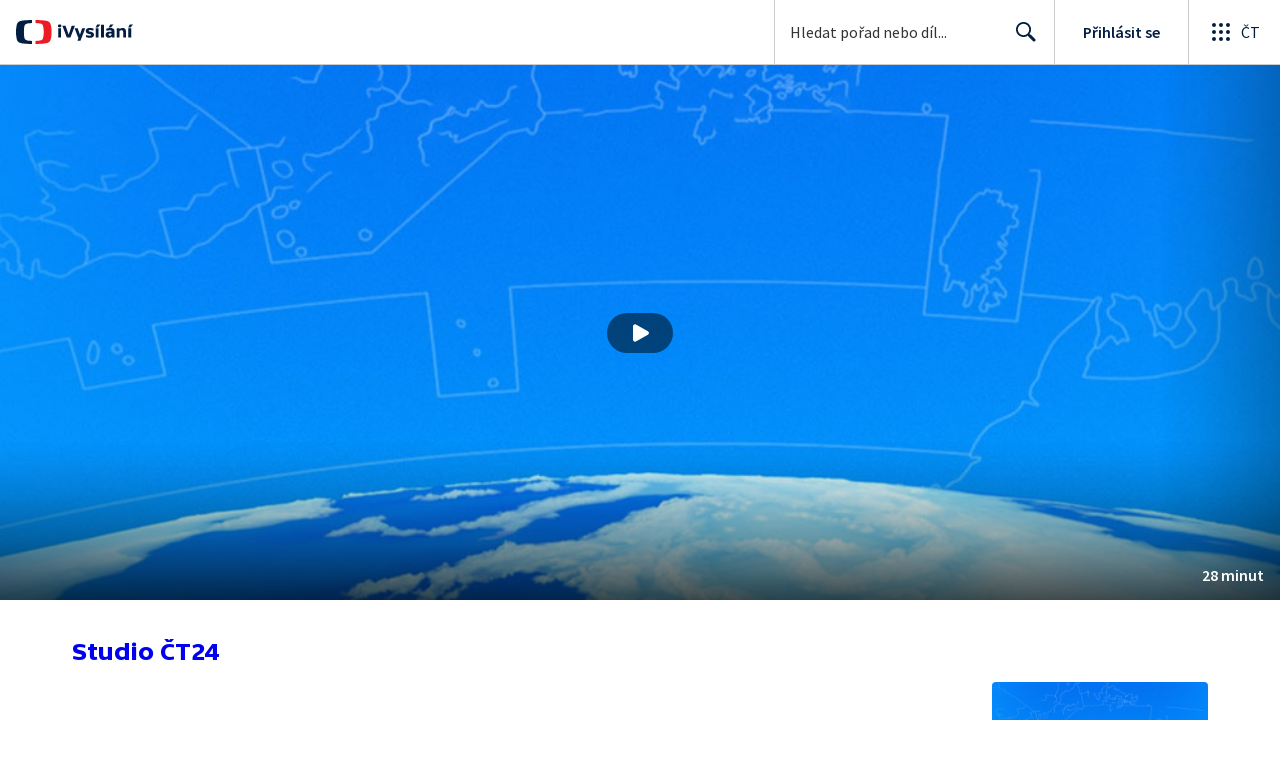

--- FILE ---
content_type: application/javascript; charset=UTF-8
request_url: https://ctfs.ceskatelevize.cz/ivysilani/_next/static/chunks/1319-99bb6c6cc8f874ca.js
body_size: 550
content:
!function(){try{var e="undefined"!=typeof window?window:"undefined"!=typeof global?global:"undefined"!=typeof globalThis?globalThis:"undefined"!=typeof self?self:{},n=(new e.Error).stack;n&&(e._sentryDebugIds=e._sentryDebugIds||{},e._sentryDebugIds[n]="2ab654c1-75ef-4917-8c7d-35eb67566bb2",e._sentryDebugIdIdentifier="sentry-dbid-2ab654c1-75ef-4917-8c7d-35eb67566bb2")}catch(e){}}();"use strict";(self.webpackChunk_N_E=self.webpackChunk_N_E||[]).push([[1319],{21319:function(e,n,i){i.d(n,{z:function(){return a}});let a={kind:"Document",definitions:[{kind:"FragmentDefinition",name:{kind:"Name",value:"VideoThreeColumnsLayoutFragment"},variableDefinitions:[],typeCondition:{kind:"NamedType",name:{kind:"Name",value:"Show"}},directives:[],selectionSet:{kind:"SelectionSet",selections:[{kind:"Field",name:{kind:"Name",value:"slug"},arguments:[],directives:[]},{kind:"Field",name:{kind:"Name",value:"images"},arguments:[],directives:[],selectionSet:{kind:"SelectionSet",selections:[{kind:"Field",alias:{kind:"Name",value:"logo"},name:{kind:"Name",value:"logo"},arguments:[{kind:"Argument",name:{kind:"Name",value:"width"},value:{kind:"IntValue",value:"600"}},{kind:"Argument",name:{kind:"Name",value:"height"},value:{kind:"IntValue",value:"280"}}],directives:[]},{kind:"Field",alias:{kind:"Name",value:"logo2x"},name:{kind:"Name",value:"logo"},arguments:[{kind:"Argument",name:{kind:"Name",value:"width"},value:{kind:"IntValue",value:"1200"}},{kind:"Argument",name:{kind:"Name",value:"height"},value:{kind:"IntValue",value:"560"}}],directives:[]},{kind:"Field",alias:{kind:"Name",value:"logoInverted"},name:{kind:"Name",value:"logoInverted"},arguments:[{kind:"Argument",name:{kind:"Name",value:"width"},value:{kind:"IntValue",value:"600"}},{kind:"Argument",name:{kind:"Name",value:"height"},value:{kind:"IntValue",value:"280"}}],directives:[]},{kind:"Field",alias:{kind:"Name",value:"logoInverted2x"},name:{kind:"Name",value:"logoInverted"},arguments:[{kind:"Argument",name:{kind:"Name",value:"width"},value:{kind:"IntValue",value:"1200"}},{kind:"Argument",name:{kind:"Name",value:"height"},value:{kind:"IntValue",value:"560"}}],directives:[]}]}},{kind:"Field",name:{kind:"Name",value:"title"},arguments:[],directives:[]},{kind:"Field",name:{kind:"Name",value:"homepageHero"},arguments:[],directives:[],selectionSet:{kind:"SelectionSet",selections:[{kind:"Field",name:{kind:"Name",value:"design"},arguments:[],directives:[],selectionSet:{kind:"SelectionSet",selections:[{kind:"Field",name:{kind:"Name",value:"theme"},arguments:[],directives:[]}]}}]}}]}}],loc:{start:0,end:258,source:{body:"fragment VideoThreeColumnsLayoutFragment on Show{slug images{logo:logo(width:600 height:280)logo2x:logo(width:1200 height:560)logoInverted:logoInverted(width:600 height:280)logoInverted2x:logoInverted(width:1200 height:560)}title homepageHero{design{theme}}}",name:"GraphQL request",locationOffset:{line:1,column:1}}}}}}]);

--- FILE ---
content_type: text/plain; charset=utf-8
request_url: https://events.getsitectrl.com/api/v1/events
body_size: 557
content:
{"id":"6705ac2785500e8c","user_id":"6705ac278565c2f9","time":1769907199509,"token":"1769907199.e79e0f14f046a08d9364f32888e49456.38818ec051d52086508b7140dd11f7ef","geo":{"ip":"3.145.13.191","geopath":"147015:147763:220321:","geoname_id":4509177,"longitude":-83.0061,"latitude":39.9625,"postal_code":"43215","city":"Columbus","region":"Ohio","state_code":"OH","country":"United States","country_code":"US","timezone":"America/New_York"},"ua":{"platform":"Desktop","os":"Mac OS","os_family":"Mac OS X","os_version":"10.15.7","browser":"Other","browser_family":"ClaudeBot","browser_version":"1.0","device":"Spider","device_brand":"Spider","device_model":"Desktop"},"utm":{}}